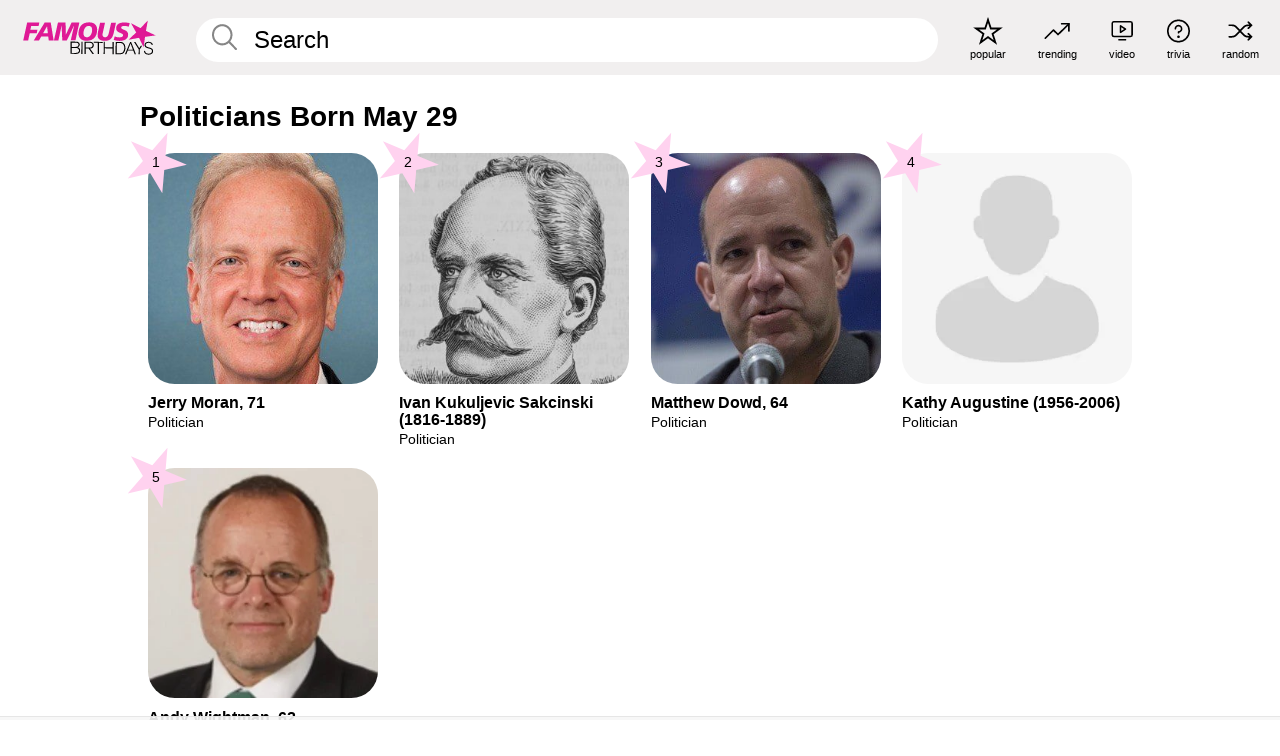

--- FILE ---
content_type: text/html; charset=UTF-8
request_url: https://www.famousbirthdays.com/date/may29-politician.html
body_size: 5584
content:
<!DOCTYPE html>
<html lang= "en">
  <head>
    <meta charset="utf-8">
    
    <link rel="preconnect" href="https://a.pub.network/" crossorigin />
    <link rel="preconnect" href="https://d.pub.network/" crossorigin />
    
    
    
    
    <meta name="viewport" content="width=device-width, initial-scale=1">
        <title>Politicians Born May 29 | Famous Birthdays</title>
        <meta name="description" content="Famous Politicians Born May 29 including Jerry Moran, Ivan Kukuljevic Sakcinski, Matthew Dowd, Kathy Augustine, Andy Wightman and many more.">

    <link rel="icon" href="/favicon.ico" sizes="any">
    <link rel="icon" href="/favicon.svg?3" type="image/svg+xml">
    <link rel="icon" href="/favicon-32.png?3" sizes="32x32" type="image/png">
    <link rel="apple-touch-icon" href="https://www.famousbirthdays.com/apple-touch-icon.png">

    
    <script type="application/ld+json"> {
    "@context": "https://schema.org",
    "@graph": [
        {
            "@type": "Organization",
            "@id": "https://www.famousbirthdays.com/#organization",
            "name": "Famous Birthdays",
            "url": "https://www.famousbirthdays.com/",
            "logo": {
                "@type": "ImageObject",
                "url": "https://www.famousbirthdays.com/apple-touch-icon.png",
                "width": 180,
                "height": 180
            },
            "sameAs": [
                "https://www.instagram.com/famousbirthdays",
                "https://www.tiktok.com/@famousbirthdays",
                "https://twitter.com/famousbirthdays",
                "https://www.youtube.com/@famousbirthdays"
            ]
        },
        {
            "@type": "WebSite",
            "@id": "https://www.famousbirthdays.com/#website",
            "url": "https://www.famousbirthdays.com/",
            "name": "Famous Birthdays",
            "inLanguage": "en",
            "publisher": {
                "@id": "https://www.famousbirthdays.com/#organization"
            }
        }
    ]
} </script>

    <link rel="manifest" href="/manifest.json">

        <style id="critical-universal">
      :root{--colorWhite:#fff;--colorBlack:#000;--colorPink:#df1995;--colorWhitePink:#ffe5f5;--colorLightPink:#ffd2ef;--colorGrey:#f1efef;--colorDarkerGrey:#868686}*,*::before,*::after{box-sizing:border-box}html,body{margin:0;padding:0}html{font-size:4.1026vw}body{font-family:Helvetica,sans-serif;background:var(--colorWhite);color:var(--colorBlack);width:100%;font-size:1.6rem;line-height:1.2;-webkit-font-smoothing:antialiased;-moz-osx-font-smoothing:grayscale}img,picture{display:block;max-width:100%;height:auto}main{display:block;max-width:1600px;margin:0 auto;padding:5.5rem 0 1.25rem}a{color:var(--colorPink);text-decoration:none}h1 a,h2 a,h3 a,h4 a,h5 a{color:var(--colorBlack);text-decoration:none}p{margin:0}.type-36-b{font-size:1.75rem;line-height:1.05;font-weight:700;letter-spacing:-.01em}.type-34{font-size:1.75rem;line-height:100%;font-weight:700;letter-spacing:-.0625em}.type-28{font-size:1.75rem;line-height:1;font-weight:700}.type-24-26,.type-24-26-small{font-size:1.5rem;line-height:1.1}.type-16-18{font-size:1rem;line-height:1;font-weight:700}.type-16-18-small{font-size:1rem;line-height:1.1;font-weight:700}.type-20-24{font-size:1.25rem;line-height:1.2}.type-14-16{font-size:.875rem;line-height:.9}.type-36{font-size:2rem;line-height:.9;font-weight:700}.site-header{background-color:var(--colorGrey);padding:1.125rem 1rem;display:flex;align-items:center;justify-content:space-between;position:fixed;width:100%;box-sizing:border-box;z-index:3}.site-header__home{margin-right:1rem;width:2.625rem}.site-header__logo{display:none;height:3.5rem}.site-header__logo svg{display:block;width:9.625rem;height:2.5rem}.site-header__logo-mobile{display:flex;width:2.875rem;height:2.875rem;color:var(--colorPink)}.site-header__logo-mobile svg{display:block;width:2.875rem;height:2.875rem}.site-navigation{align-items:center;flex-basis:23.125rem;justify-content:space-between;display:none}.site-navigation a{margin-left:2.25rem;color:var(--colorBlack);text-decoration:none;text-transform:lowercase}.site-navigation a svg{margin:0 auto;display:block;max-width:100%;max-height:100%;fill:transparent}.site-navigation a svg.icon--popular{width:2.125rem;height:2.125rem}.site-navigation a svg.icon--trending{width:1.8125rem;height:1.125rem}.site-navigation a svg.icon--qa{width:1.5625rem;height:1.4375rem}.site-navigation a svg.icon--trivia{width:1.6875rem;height:1.6875rem}.site-navigation a svg.icon--random{width:1.75rem;height:1.4375rem}.site-navigation a span{margin-top:.125rem;display:none;text-align:center;font-size:.75rem;line-height:1.1;white-space:nowrap}.site-navigation a .site-navigation__icon{margin:0;display:flex;height:2.25rem;justify-content:center;align-items:center}.search{display:flex;width:100%;padding:0;position:relative}.search fieldset{margin:0;padding:0;border:0;width:100%;display:flex;position:relative;height:2.75rem}.search fieldset input{display:flex;width:100%;padding:.5rem 0 .5rem 1.125rem;box-sizing:border-box;border-radius:1.875rem;color:var(--colorBlack);border:.125rem solid var(--colorWhite);background-color:var(--colorWhite);appearance:none}.search fieldset input.search-bar{height:3.125rem;line-height:3.125rem;padding-top:0;padding-bottom:0}.search fieldset input::-webkit-search-decoration,.search fieldset input::-webkit-search-cancel-button,.search fieldset input::-webkit-search-results-button,.search fieldset input::-webkit-search-results-decoration{display:none!important}.search-button{margin:0;padding:0;border:0;background:none;position:absolute;right:1.125rem;top:50%;transform:translateY(-50%);cursor:pointer;color:var(--colorDarkerGrey)}.search-button svg{display:block;width:1.125rem;height:1.125rem}.search-suggestions{display:none}.side-paddings{padding:0 1rem}.columns-2,.columns-3{display:grid;grid-template-columns:1fr;grid-gap:1rem}.section-row{margin-bottom:3rem}.section-row>h1{padding-inline:1rem}.sr-only{position:absolute!important;width:1px!important;height:1px!important;padding:0!important;margin:-1px!important;overflow:hidden!important;clip:rect(0,0,0,0)!important;white-space:nowrap!important;border:0!important}@media(min-width:768px){html{font-size:1.1111vw}body{font-size:1.5rem}main{padding-bottom:2.25rem;min-height:calc(100vh - 13.25rem);box-sizing:border-box}.type-24-26,.type-24-26-small{font-size:2rem}.type-16-18{font-size:1.125rem;line-height:1.2}.type-16-18-small{font-size:1.125rem}.type-20-24{font-size:1.5rem}.type-14-16{font-size:1rem;line-height:1.1}.site-header{padding:.875rem 1.5rem}.site-header__home{margin-right:2.625rem;flex-basis:9.6666875rem;width:9.625rem}.site-header__logo{display:flex;align-items:center}.site-header__logo-mobile{display:none}.site-navigation{display:flex}.site-navigation a span{display:block}.search fieldset input{width:100%;padding:.75rem 0 .75rem 1.25rem}.search-button svg{width:1.8125rem;height:1.8125rem}.layout--is-medium-narrow{padding-left:4.5rem;padding-right:4.5rem}.layout--is-narrow{padding-left:8.875rem;padding-right:8.875rem}.side-paddings{padding:0 1.5rem}.columns-2{grid-template-columns:repeat(2,1fr);grid-column-gap:1.5rem}.columns-3{grid-template-columns:repeat(3,1fr);grid-column-gap:1.5rem}.section-row{margin-bottom:1.5rem}}@media(min-width:1600px){html{font-size:16px}}.tiles{margin-bottom:1rem;display:grid;grid-template-columns:repeat(2,1fr);row-gap:1rem}.tiles--gap-Y{column-gap:1rem}.tile{width:100%;position:relative;display:block;text-decoration:none;color:var(--colorBlack)}.tile p{margin:0}.tile p:first-of-type{margin-bottom:.25rem}.tile__picture{margin-bottom:.75rem;border-radius:1.875rem;overflow:hidden;max-width:100%;aspect-ratio:1 / 1}.profile-video-thumbnail{aspect-ratio:16/9}.tile__picture picture,.tile__picture img{display:block;width:100%;height:100%;object-fit:cover;object-position:center}.tile:nth-child(7){display:none}.tile__item{min-width:0}.tile__star-ranking{position:absolute;top:-.85rem;left:-.85rem;color:var(--colorLightPink)}.tile__star-ranking svg{display:block;width:3.25rem;height:3.25rem}.tile__star-ranking span{color:var(--colorBlack);position:absolute;top:50%;left:50%;transform:translate(-66%,-50%)}.tiles-module{padding:0 1rem}.tiles-module h2{margin:0 0 1rem 0}.tiles-module--no-paddings{padding:0}.tiles-module--capitalized h2,.tiles-module--capitalized h1{text-transform:uppercase}@media(min-width:768px){.tiles{grid-template-columns:repeat(6,1fr);row-gap:1.5rem}.tiles--gap-Y{column-gap:1.5rem}.tile:nth-child(7){display:block}.tile__star-ranking{display:block;top:-1.5rem;left:-1.5rem}.tile__star-ranking svg{width:4.375rem;height:4.375rem}.tiles-module{padding:0 1.5rem}}</style>
        <link rel="preload" href="/static/css/combined.min.css?v506" as="style" onload="this.onload=null;this.rel='stylesheet'">
    <noscript><link rel="stylesheet" href="/static/css/combined.min.css?v506"></noscript>

  

        
          <link rel="canonical" href="https://www.famousbirthdays.com/date/may29-politician.html"/>
    
          <script data-cfasync="false" type="text/javascript">
    var freestar = freestar || {};
    freestar.queue = freestar.queue || [];
    freestar.config = freestar.config || {};
    freestar.config.enabled_slots = [];
    freestar.initCallback = function () { (freestar.config.enabled_slots.length === 0) ? freestar.initCallbackCalled = false : freestar.newAdSlots(freestar.config.enabled_slots) }
</script>
<script>
var useSSL="https:"==document.location.protocol</script>
    
     
    


    
  </head>
  <body>
    <div class="site-header">
  <a href="/" class="site-header__home" aria-label="To Famous Birthdays homepage">
    <span class="site-header__logo">
      <svg class="icon icon--logo-fb">
        <use xlink:href="/static/fonts/famous-icons.svg#icon-logo-fb"></use>
      </svg>
    </span>
    <span class="site-header__logo-mobile">
      <svg class="icon icon--logo-fb-mobile">
        <use xlink:href="/static/fonts/famous-icons.svg#icon-logo-fb-mobile"></use>
      </svg>
    </span>
  </a>
  <form id="fb_search" class="search  " role="form" name="fb_search" action="/search" method="post">
	<fieldset>
	    <input autocomplete="off" id="main-search" type="search" name="q" placeholder=" Search " class="type-24-26 search-bar"  aria-label="Enter Celebrity or Date" maxlength="80"  data-dark_theme="0" >
	    <div class="search-button">
	      <svg class="icon icon--search">
	        <use xlink:href="/static/fonts/famous-icons.svg#icon-search"></use>
	      </svg>
	    </div>  
	    <button type="submit" class="search-submit" aria-label="Search"></button>
	    <ul  id="autocomplete-suggestions"  class="autocomplete-suggestions search-suggestions " ></ul>
	    
	</fieldset>
</form>



  <div class="site-navigation">
    <a href="/most-popular-people.html" title="popular">
      <span class="site-navigation__icon">
        <svg class="icon icon--popular">
          <use xlink:href="/static/fonts/famous-icons.svg#icon-popular"></use>
        </svg>
      </span>
      <span>popular</span>
    </a>
    <a href="/trending" title="trending">
      <span class="site-navigation__icon">
        <svg class="icon icon--trending">
          <use xlink:href="/static/fonts/famous-icons.svg#icon-trending"></use>
        </svg>
      </span>
      <span>trending</span>
    </a>

        <a href="/video" title="video">
      <span class="site-navigation__icon">
        <svg class="icon icon--qa">
          <use xlink:href="/static/fonts/famous-icons.svg#icon-qa"></use>
        </svg>
      </span>
      <span>video</span>
    </a>
        <a href="/trivia" title="trivia">
      <span class="site-navigation__icon">
        <svg class="icon icon--trivia">
          <use xlink:href="/static/fonts/famous-icons.svg#icon-trivia"></use>
        </svg>
      </span>
      <span>trivia</span>
    </a>
    <a id="random-person" href="#" title="random" class="random-person">
      <span class="site-navigation__icon">
        <svg class="icon icon--random">
          <use xlink:href="/static/fonts/famous-icons.svg#icon-random"></use>
        </svg>
      </span>
      <span>random</span>
    </a>
  </div>
</div>
    <main class=" layout--is-narrow ">
       
<h2 class="type-30-32 list-title">Politicians Born May 29</h2>

		
					<div class="section-row section-row--with-top-margin section-half-bottom">
	
	<div class="tiles-module grid-item-aspect-1-1">
		<div class="tiles tiles--columns-4 tiles--gap-Y">
		<div class="tile__item">
		<a class="tile" href="https://www.famousbirthdays.com/people/jerry-moran.html">
		    <div class="tile__picture">
		        <img src="https://www.famousbirthdays.com/thumbnails/moran-jerry-medium.jpg" srcset="https://www.famousbirthdays.com/thumbnails/moran-jerry-medium.jpg 190w, https://www.famousbirthdays.com/thumbnails/moran-jerry-large.jpg 250w, https://www.famousbirthdays.com/faces/moran-jerry-image.jpg 300w" sizes="(max-width: 767px) 50vw, (max-width: 1023px) 20vw, 300px" width="190" height="190" alt="Jerry Moran" >
		      </div>
				    <p class="type-16-18-small">													Jerry Moran, 71						
						
												
					</p>

									    <p class="tile__description type-14-16">Politician</p>
				    
				    									    
				    				    <p class="tile__star-ranking type-16-1">
				        <svg class="icon icon--star-ranking">
				          <use xlink:href="/static/fonts/famous-icons.svg#icon-star-ranking"></use>
				        </svg>
				        <span>1</span>
				    </p>
				    				  </a>
			</div>
		
		
		
	
	
	
	

			
	<div class="tile__item">
		<a class="tile" href="https://www.famousbirthdays.com/people/ivan-kukuljevic.html">
		    <div class="tile__picture">
		        <img src="https://www.famousbirthdays.com/thumbnails/kukuljevic-ivan-medium.jpg" srcset="https://www.famousbirthdays.com/thumbnails/kukuljevic-ivan-medium.jpg 190w, https://www.famousbirthdays.com/thumbnails/kukuljevic-ivan-large.jpg 250w, https://www.famousbirthdays.com/faces/kukuljevic-ivan-image.jpg 300w" sizes="(max-width: 767px) 50vw, (max-width: 1023px) 20vw, 300px" width="190" height="190" alt="Ivan Kukuljevic Sakcinski" >
		      </div>
				    <p class="type-16-18-small">						
																					Ivan Kukuljevic Sakcinski (1816-1889)
								 
						
												
					</p>

									    <p class="tile__description type-14-16">Politician</p>
				    
				    									    
				    				    <p class="tile__star-ranking type-16-1">
				        <svg class="icon icon--star-ranking">
				          <use xlink:href="/static/fonts/famous-icons.svg#icon-star-ranking"></use>
				        </svg>
				        <span>2</span>
				    </p>
				    				  </a>
			</div>
		
		
		
	
	
	
	

			
	<div class="tile__item">
		<a class="tile" href="https://www.famousbirthdays.com/people/matthew-dowd.html">
		    <div class="tile__picture">
		        <img src="https://www.famousbirthdays.com/thumbnails/dowd-matthew-medium.jpg" srcset="https://www.famousbirthdays.com/thumbnails/dowd-matthew-medium.jpg 190w, https://www.famousbirthdays.com/thumbnails/dowd-matthew-large.jpg 250w, https://www.famousbirthdays.com/faces/dowd-matthew-image.jpg 300w" sizes="(max-width: 767px) 50vw, (max-width: 1023px) 20vw, 300px" width="190" height="190" alt="Matthew Dowd" >
		      </div>
				    <p class="type-16-18-small">													Matthew Dowd, 64						
						
												
					</p>

									    <p class="tile__description type-14-16">Politician</p>
				    
				    									    
				    				    <p class="tile__star-ranking type-16-1">
				        <svg class="icon icon--star-ranking">
				          <use xlink:href="/static/fonts/famous-icons.svg#icon-star-ranking"></use>
				        </svg>
				        <span>3</span>
				    </p>
				    				  </a>
			</div>
		
		
		
	
	
	
	

			
	<div class="tile__item">
		<a class="tile" href="https://www.famousbirthdays.com/people/kathy-augustine.html">
		    <div class="tile__picture">
		        <img src="https://www.famousbirthdays.com/faces/default-thumbnail.jpg" srcset="https://www.famousbirthdays.com/faces/default-thumbnail.jpg 190w, https://www.famousbirthdays.com/faces/default-medium.jpg 250w, https://www.famousbirthdays.com/faces/default-large.jpg 300w" sizes="(max-width: 767px) 50vw, (max-width: 1023px) 20vw, 300px" width="190" height="190" alt="Kathy Augustine" >
		      </div>
				    <p class="type-16-18-small">						
																					Kathy Augustine (1956-2006)
								 
						
												
					</p>

									    <p class="tile__description type-14-16">Politician</p>
				    
				    									    
				    				    <p class="tile__star-ranking type-16-1">
				        <svg class="icon icon--star-ranking">
				          <use xlink:href="/static/fonts/famous-icons.svg#icon-star-ranking"></use>
				        </svg>
				        <span>4</span>
				    </p>
				    				  </a>
			</div>
		
		
		
	
	
	
	

			
	<div class="tile__item">
		<a class="tile" href="https://www.famousbirthdays.com/people/andy-wightman.html">
		    <div class="tile__picture">
		        <img src="https://www.famousbirthdays.com/thumbnails/wightman-andy-medium.jpg" srcset="https://www.famousbirthdays.com/thumbnails/wightman-andy-medium.jpg 190w, https://www.famousbirthdays.com/thumbnails/wightman-andy-large.jpg 250w, https://www.famousbirthdays.com/faces/wightman-andy-image.jpg 300w" sizes="(max-width: 767px) 50vw, (max-width: 1023px) 20vw, 300px" width="190" height="190" alt="Andy Wightman"  loading="lazy" decoding="async" >
		      </div>
				    <p class="type-16-18-small">													Andy Wightman, 62						
						
												
					</p>

									    <p class="tile__description type-14-16">Politician</p>
				    
				    									    
				    				    <p class="tile__star-ranking type-16-1">
				        <svg class="icon icon--star-ranking">
				          <use xlink:href="/static/fonts/famous-icons.svg#icon-star-ranking"></use>
				        </svg>
				        <span>5</span>
				    </p>
				    				  </a>
			</div>
		
		
		
	
	
	
	

			</div>
	</div>
</div>	 

<div class="section-row section-half-bottom">
	  	<div class="banners side-paddings">
		<div align="center" data-freestar-ad="__300x250 __970x90" id="famousbirthdays_leaderboard">
  <script data-cfasync="false" type="text/javascript">
    freestar.config.enabled_slots.push({ placementName: "famousbirthdays_leaderboard", slotId: "famousbirthdays_leaderboard" });
  </script>
</div>



	</div>
	</div>

	
	
			

			<div class="section-row modifierSize section-row--size-0">
		<div class="bottom-buttons">
												<a href="/may29.html" class="text-rounded-button "  >
						<div class="text-rounded-button__content-wrapper">
						<p class="text-rounded-button__heading">Top May 29 Birthdays</p>
					<svg class="icon icon--arrow-right">
						<use xlink:href="/static/fonts/famous-icons.svg#icon-arrow-right"></use>
						</svg>
						</div>
					</a>
																<a href="/profession/politician.html" class="text-rounded-button "  >
						<div class="text-rounded-button__content-wrapper">
						<p class="text-rounded-button__heading">Most Popular Politicians</p>
					<svg class="icon icon--arrow-right">
						<use xlink:href="/static/fonts/famous-icons.svg#icon-arrow-right"></use>
						</svg>
						</div>
					</a>
																														</div>
	</div>
		
		


              <div class="banners">
        <div align="center" data-freestar-ad="__300x250 __970x90" id="famousbirthdays_incontent_3">
  <script data-cfasync="false" type="text/javascript">
    freestar.config.enabled_slots.push({ placementName: "famousbirthdays_incontent_3", slotId: "famousbirthdays_incontent_3" });
  </script>
</div>



      </div>
          </main>
    <div class="site-footer">
      <div class="site-footer__row">
        <a class="site-footer__row__left site-footer__logo" href="/" aria-label="Home">
          <svg class="icon icon--logo-fb">
            <use xlink:href="/static/fonts/famous-icons.svg#icon-logo-fb"></use>
          </svg>
        </a>
        <div class="site-footer__row__right site-footer__icons">
          <ul class="site-footer__social">
                        <li>
              <a href="https://instagram.com/famousbirthdays" target="_blank" rel="noopener" aria-label="Famous Birthdays on Instagram">
                <svg class="icon icon--instagram">
                  <use xlink:href="/static/fonts/famous-icons.svg#icon-instagram"></use>
                </svg>
              </a>
            </li>
             

                        <li>
              <a href="https://www.tiktok.com/@famousbirthdays" target="_blank" rel="noopener" aria-label="Famous Birthdays on TikTok">
                <svg class="icon icon--tiktok">
                  <use xlink:href="/static/fonts/famous-icons.svg#icon-tiktok"></use>
                </svg>
              </a>
            </li>
             

                        <li>
              <a href="https://twitter.com/famousbirthdays" target="_blank" rel="noopener" aria-label="Famous Birthdays on Twitter">
                <svg class="icon icon--twitter">
                  <use xlink:href="/static/fonts/famous-icons.svg#icon-twitter"></use>
                </svg>
              </a>
            </li>
            
                        <li>
              <a href="https://www.youtube.com/@famousbirthdays" target="_blank" rel="noopener" aria-label="Famous Birthdays on YouTube">
                <svg class="icon icon--youtube">
                  <use xlink:href="/static/fonts/famous-icons.svg#icon-youtube"></use>
                </svg>
              </a>
            </li>
             
          </ul>
          <ul class="site-footer__apps">
                                    <li>
              <a href="https://itunes.apple.com/us/app/famous-birthdays-celebrity/id646707938" target="_blank" rel="noopener" aria-label="Famous Birthdays in the App store">
                <svg class="icon icon--app-store">
                                      <use xlink:href="/static/fonts/famous-icons.svg#icon-app-store"></use>
                                  </svg>
              </a>
              
            </li>
             
                                    <li>
              <a href="https://play.google.com/store/apps/details?id=com.famousbirthdays" target="_blank" rel="noopener" aria-label="Famous Birthdays in the Play store">
                <svg class="icon icon--play-store">
                  <use xlink:href="/static/fonts/famous-icons.svg#icon-play-store"></use>
                </svg>
              </a>
              </li>
               
            
          </ul>
          <ul class="site-footer__languages">
            
            
                        <li>
              <a href="https://es.famousbirthdays.com" target="_blank" rel="noopener" title="Spanish" aria-label="Spanish">
                <svg class="icon icon--flag-spain">
                  <use xlink:href="/static/fonts/famous-icons.svg#icon-flag-spain"></use>
                </svg>
              </a>
            </li>
            
                        <li>
              <a href="https://pt.famousbirthdays.com" target="_blank" rel="noopener" title="Portuguese" aria-label="Portuguese">
                <svg class="icon icon--flag-portugal">
                  <use xlink:href="/static/fonts/famous-icons.svg#icon-flag-portugal"></use>
                </svg>
              </a>
            </li>
                              
                        <li>
              <a href="https://fr.famousbirthdays.com" target="_blank" rel="noopener" title="French" aria-label="French">
                <svg class="icon icon--flag-france">
                  <use xlink:href="/static/fonts/famous-icons.svg#icon-flag-france"></use>
                </svg>
              </a>
            </li>
            
                        <li>
              <a href="https://it.famousbirthdays.com" target="_blank" rel="noopener" title="Italian" aria-label="Italian">
                <svg class="icon icon--flag-italy">
                  <use xlink:href="/static/fonts/famous-icons.svg#icon-flag-italy"></use>
                </svg>
              </a>
            </li>
            
                        <li>
              <a href="https://de.famousbirthdays.com" target="_blank" rel="noopener" title="German" aria-label="German">
                <svg class="icon icon--flag-germany">
                  <use xlink:href="/static/fonts/famous-icons.svg#icon-flag-germany"></use>
                </svg>
              </a>
            </li>
                        
          </ul>
        </div>
      </div>
      <div class="site-footer__row site-footer__bottom">
        <div class="site-footer__row__left">
          <ul class="site-footer__navigation">
            <li><a href="/about/" class="type-14-16">About</a></li>
            <li><a href="/contact/" class="type-14-16">Contact</a></li>
            <li><a href="/privacy/" class="type-14-16">Privacy</a></li>
            <li><a href="/terms/" class="type-14-16">Terms</a></li>
          </ul>
        </div>
        <div class="site-footer__row__right site-footer__copyright">
          <p class="type-12">
            © FamousBirthdays.com - use subject to the practices disclosed in our privacy policy                  <button id="pmLink">Privacy Manager</button>
                
                      </p>
          
        </div>
      </div>
    </div>

    
    <form name="random" id="random-form" method="post" action="/random"></form>
    <script src="/static/js/main.min.js?v506" defer></script>

        <div class="adspot-sticky" id="sticky-ad">

    </div>
      

    

    
 
    <script src="https://a.pub.network/famousbirthdays-com/pubfig.min.js" data-cfasync="false" async></script>

    
    <script data-cfasync="false">
    (function(){function runProbe(){var b=document.createElement('div');b.className='ad ads banner-ad ad-container';b.style.cssText='position:absolute;left:-9999px;top:-9999px;height:1px;width:1px;';document.documentElement.appendChild(b);requestAnimationFrame(function(){var blocked=getComputedStyle(b).display==='none';b.remove();if(blocked)window.__fsNeedsRecovery=true;});}if('requestIdleCallback' in window){requestIdleCallback(runProbe,{timeout:2000});}else{setTimeout(runProbe,2000);}})();
    </script>

    
    <script data-cfasync="false">
    (function(){function loadRecovery(){if(!window.__fsNeedsRecovery)return;if(window.__fsRecoveryStarted)return;window.__fsRecoveryStarted=true;cleanup();var s=document.createElement('script');s.src='/static/js/freestar-recovery.min.js';s.defer=true;document.head.appendChild(s);}function cleanup(){['scroll','click','keydown'].forEach(function(e){window.removeEventListener(e,onInteract,{capture:true,passive:true});});if(idleId)window.cancelIdleCallback&&window.cancelIdleCallback(idleId);clearTimeout(fallbackId);}var idleId,fallbackId;function onInteract(){loadRecovery();}['scroll','click','keydown'].forEach(function(e){window.addEventListener(e,onInteract,{capture:true,passive:true,once:true});});if('requestIdleCallback' in window){idleId=requestIdleCallback(loadRecovery,{timeout:2000});}else{setTimeout(loadRecovery,2000);}fallbackId=setTimeout(loadRecovery,7000);})();
    </script>

  </body>
</html>

--- FILE ---
content_type: text/plain;charset=UTF-8
request_url: https://c.pub.network/v2/c
body_size: -269
content:
ec8b0966-6666-483e-a0aa-c246f7da4a15

--- FILE ---
content_type: text/plain;charset=UTF-8
request_url: https://c.pub.network/v2/c
body_size: -114
content:
63b00f7a-26b1-4307-ae2b-445e96bf6750